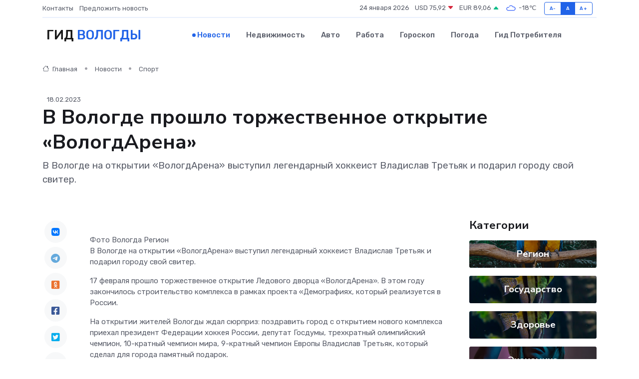

--- FILE ---
content_type: text/html; charset=UTF-8
request_url: https://vologda-gid.ru/news/sport/v-vologde-proshlo-torzhestvennoe-otkrytie-vologdarena.htm
body_size: 10463
content:
<!DOCTYPE html>
<html lang="ru">
<head>
	<meta charset="utf-8">
	<meta name="csrf-token" content="KiwlMctyDxLEKiBjvmNW5jOpEQEvp8mZgZCfegJb">
    <meta http-equiv="X-UA-Compatible" content="IE=edge">
    <meta name="viewport" content="width=device-width, initial-scale=1">
    <title>В Вологде прошло торжественное открытие «ВологдАрена» - новости Вологды</title>
    <meta name="description" property="description" content="В Вологде на открытии «ВологдАрена» выступил легендарный хоккеист Владислав Третьяк и подарил городу свой свитер.">
    
    <meta property="fb:pages" content="105958871990207" />
    <link rel="shortcut icon" type="image/x-icon" href="https://vologda-gid.ru/favicon.svg">
    <link rel="canonical" href="https://vologda-gid.ru/news/sport/v-vologde-proshlo-torzhestvennoe-otkrytie-vologdarena.htm">
    <link rel="preconnect" href="https://fonts.gstatic.com">
    <link rel="dns-prefetch" href="https://fonts.googleapis.com">
    <link rel="dns-prefetch" href="https://pagead2.googlesyndication.com">
    <link rel="dns-prefetch" href="https://res.cloudinary.com">
    <link href="https://fonts.googleapis.com/css2?family=Nunito+Sans:wght@400;700&family=Rubik:wght@400;500;700&display=swap" rel="stylesheet">
    <link rel="stylesheet" type="text/css" href="https://vologda-gid.ru/assets/font-awesome/css/all.min.css">
    <link rel="stylesheet" type="text/css" href="https://vologda-gid.ru/assets/bootstrap-icons/bootstrap-icons.css">
    <link rel="stylesheet" type="text/css" href="https://vologda-gid.ru/assets/tiny-slider/tiny-slider.css">
    <link rel="stylesheet" type="text/css" href="https://vologda-gid.ru/assets/glightbox/css/glightbox.min.css">
    <link rel="stylesheet" type="text/css" href="https://vologda-gid.ru/assets/plyr/plyr.css">
    <link id="style-switch" rel="stylesheet" type="text/css" href="https://vologda-gid.ru/assets/css/style.css">
    <link rel="stylesheet" type="text/css" href="https://vologda-gid.ru/assets/css/style2.css">

    <meta name="twitter:card" content="summary">
    <meta name="twitter:site" content="@mysite">
    <meta name="twitter:title" content="В Вологде прошло торжественное открытие «ВологдАрена» - новости Вологды">
    <meta name="twitter:description" content="В Вологде на открытии «ВологдАрена» выступил легендарный хоккеист Владислав Третьяк и подарил городу свой свитер.">
    <meta name="twitter:creator" content="@mysite">
    <meta name="twitter:image:src" content="https://res.cloudinary.com/dip4bzsyi/image/upload/nn1ddfpjsphyxde4wz3j">
    <meta name="twitter:domain" content="vologda-gid.ru">
    <meta name="twitter:card" content="summary_large_image" /><meta name="twitter:image" content="https://res.cloudinary.com/dip4bzsyi/image/upload/nn1ddfpjsphyxde4wz3j">

    <meta property="og:url" content="http://vologda-gid.ru/news/sport/v-vologde-proshlo-torzhestvennoe-otkrytie-vologdarena.htm">
    <meta property="og:title" content="В Вологде прошло торжественное открытие «ВологдАрена» - новости Вологды">
    <meta property="og:description" content="В Вологде на открытии «ВологдАрена» выступил легендарный хоккеист Владислав Третьяк и подарил городу свой свитер.">
    <meta property="og:type" content="website">
    <meta property="og:image" content="https://res.cloudinary.com/dip4bzsyi/image/upload/nn1ddfpjsphyxde4wz3j">
    <meta property="og:locale" content="ru_RU">
    <meta property="og:site_name" content="Гид Вологды">
    

    <link rel="image_src" href="https://res.cloudinary.com/dip4bzsyi/image/upload/nn1ddfpjsphyxde4wz3j" />

    <link rel="alternate" type="application/rss+xml" href="https://vologda-gid.ru/feed" title="Вологда: гид, новости, афиша">
        <script async src="https://pagead2.googlesyndication.com/pagead/js/adsbygoogle.js"></script>
    <script>
        (adsbygoogle = window.adsbygoogle || []).push({
            google_ad_client: "ca-pub-0899253526956684",
            enable_page_level_ads: true
        });
    </script>
        
    
    
    
    <script>if (window.top !== window.self) window.top.location.replace(window.self.location.href);</script>
    <script>if(self != top) { top.location=document.location;}</script>

<!-- Google tag (gtag.js) -->
<script async src="https://www.googletagmanager.com/gtag/js?id=G-71VQP5FD0J"></script>
<script>
  window.dataLayer = window.dataLayer || [];
  function gtag(){dataLayer.push(arguments);}
  gtag('js', new Date());

  gtag('config', 'G-71VQP5FD0J');
</script>
</head>
<body>
<script type="text/javascript" > (function(m,e,t,r,i,k,a){m[i]=m[i]||function(){(m[i].a=m[i].a||[]).push(arguments)}; m[i].l=1*new Date();k=e.createElement(t),a=e.getElementsByTagName(t)[0],k.async=1,k.src=r,a.parentNode.insertBefore(k,a)}) (window, document, "script", "https://mc.yandex.ru/metrika/tag.js", "ym"); ym(53667052, "init", {}); ym(86840228, "init", { clickmap:true, trackLinks:true, accurateTrackBounce:true, webvisor:true });</script> <noscript><div><img src="https://mc.yandex.ru/watch/53667052" style="position:absolute; left:-9999px;" alt="" /><img src="https://mc.yandex.ru/watch/86840228" style="position:absolute; left:-9999px;" alt="" /></div></noscript>
<script type="text/javascript">
    new Image().src = "//counter.yadro.ru/hit?r"+escape(document.referrer)+((typeof(screen)=="undefined")?"":";s"+screen.width+"*"+screen.height+"*"+(screen.colorDepth?screen.colorDepth:screen.pixelDepth))+";u"+escape(document.URL)+";h"+escape(document.title.substring(0,150))+";"+Math.random();
</script>
<!-- Rating@Mail.ru counter -->
<script type="text/javascript">
var _tmr = window._tmr || (window._tmr = []);
_tmr.push({id: "3138453", type: "pageView", start: (new Date()).getTime()});
(function (d, w, id) {
  if (d.getElementById(id)) return;
  var ts = d.createElement("script"); ts.type = "text/javascript"; ts.async = true; ts.id = id;
  ts.src = "https://top-fwz1.mail.ru/js/code.js";
  var f = function () {var s = d.getElementsByTagName("script")[0]; s.parentNode.insertBefore(ts, s);};
  if (w.opera == "[object Opera]") { d.addEventListener("DOMContentLoaded", f, false); } else { f(); }
})(document, window, "topmailru-code");
</script><noscript><div>
<img src="https://top-fwz1.mail.ru/counter?id=3138453;js=na" style="border:0;position:absolute;left:-9999px;" alt="Top.Mail.Ru" />
</div></noscript>
<!-- //Rating@Mail.ru counter -->

<header class="navbar-light navbar-sticky header-static">
    <div class="navbar-top d-none d-lg-block small">
        <div class="container">
            <div class="d-md-flex justify-content-between align-items-center my-1">
                <!-- Top bar left -->
                <ul class="nav">
                    <li class="nav-item">
                        <a class="nav-link ps-0" href="https://vologda-gid.ru/contacts">Контакты</a>
                    </li>
                    <li class="nav-item">
                        <a class="nav-link ps-0" href="https://vologda-gid.ru/sendnews">Предложить новость</a>
                    </li>
                    
                </ul>
                <!-- Top bar right -->
                <div class="d-flex align-items-center">
                    
                    <ul class="list-inline mb-0 text-center text-sm-end me-3">
						<li class="list-inline-item">
							<span>24 января 2026</span>
						</li>
                        <li class="list-inline-item">
                            <a class="nav-link px-0" href="https://vologda-gid.ru/currency">
                                <span>USD 75,92 <i class="bi bi-caret-down-fill text-danger"></i></span>
                            </a>
						</li>
                        <li class="list-inline-item">
                            <a class="nav-link px-0" href="https://vologda-gid.ru/currency">
                                <span>EUR 89,06 <i class="bi bi-caret-up-fill text-success"></i></span>
                            </a>
						</li>
						<li class="list-inline-item">
                            <a class="nav-link px-0" href="https://vologda-gid.ru/pogoda">
                                <svg xmlns="http://www.w3.org/2000/svg" width="25" height="25" viewBox="0 0 30 30"><path fill="#315EFB" fill-rule="evenodd" d="M25.036 13.066a4.948 4.948 0 0 1 0 5.868A4.99 4.99 0 0 1 20.99 21H8.507a4.49 4.49 0 0 1-3.64-1.86 4.458 4.458 0 0 1 0-5.281A4.491 4.491 0 0 1 8.506 12c.686 0 1.37.159 1.996.473a.5.5 0 0 1 .16.766l-.33.399a.502.502 0 0 1-.598.132 2.976 2.976 0 0 0-3.346.608 3.007 3.007 0 0 0 .334 4.532c.527.396 1.177.59 1.836.59H20.94a3.54 3.54 0 0 0 2.163-.711 3.497 3.497 0 0 0 1.358-3.206 3.45 3.45 0 0 0-.706-1.727A3.486 3.486 0 0 0 20.99 12.5c-.07 0-.138.016-.208.02-.328.02-.645.085-.947.192a.496.496 0 0 1-.63-.287 4.637 4.637 0 0 0-.445-.874 4.495 4.495 0 0 0-.584-.733A4.461 4.461 0 0 0 14.998 9.5a4.46 4.46 0 0 0-3.177 1.318 2.326 2.326 0 0 0-.135.147.5.5 0 0 1-.592.131 5.78 5.78 0 0 0-.453-.19.5.5 0 0 1-.21-.79A5.97 5.97 0 0 1 14.998 8a5.97 5.97 0 0 1 4.237 1.757c.398.399.704.85.966 1.319.262-.042.525-.076.79-.076a4.99 4.99 0 0 1 4.045 2.066zM0 0v30V0zm30 0v30V0z"></path></svg>
                                <span>-18&#8451;</span>
                            </a>
						</li>
					</ul>

                    <!-- Font size accessibility START -->
                    <div class="btn-group me-2" role="group" aria-label="font size changer">
                        <input type="radio" class="btn-check" name="fntradio" id="font-sm">
                        <label class="btn btn-xs btn-outline-primary mb-0" for="font-sm">A-</label>

                        <input type="radio" class="btn-check" name="fntradio" id="font-default" checked>
                        <label class="btn btn-xs btn-outline-primary mb-0" for="font-default">A</label>

                        <input type="radio" class="btn-check" name="fntradio" id="font-lg">
                        <label class="btn btn-xs btn-outline-primary mb-0" for="font-lg">A+</label>
                    </div>

                    
                </div>
            </div>
            <!-- Divider -->
            <div class="border-bottom border-2 border-primary opacity-1"></div>
        </div>
    </div>

    <!-- Logo Nav START -->
    <nav class="navbar navbar-expand-lg">
        <div class="container">
            <!-- Logo START -->
            <a class="navbar-brand" href="https://vologda-gid.ru" style="text-align: end;">
                
                			<span class="ms-2 fs-3 text-uppercase fw-normal">Гид <span style="color: #2163e8;">Вологды</span></span>
                            </a>
            <!-- Logo END -->

            <!-- Responsive navbar toggler -->
            <button class="navbar-toggler ms-auto" type="button" data-bs-toggle="collapse"
                data-bs-target="#navbarCollapse" aria-controls="navbarCollapse" aria-expanded="false"
                aria-label="Toggle navigation">
                <span class="text-body h6 d-none d-sm-inline-block">Menu</span>
                <span class="navbar-toggler-icon"></span>
            </button>

            <!-- Main navbar START -->
            <div class="collapse navbar-collapse" id="navbarCollapse">
                <ul class="navbar-nav navbar-nav-scroll mx-auto">
                                        <li class="nav-item"> <a class="nav-link active" href="https://vologda-gid.ru/news">Новости</a></li>
                                        <li class="nav-item"> <a class="nav-link" href="https://vologda-gid.ru/realty">Недвижимость</a></li>
                                        <li class="nav-item"> <a class="nav-link" href="https://vologda-gid.ru/auto">Авто</a></li>
                                        <li class="nav-item"> <a class="nav-link" href="https://vologda-gid.ru/job">Работа</a></li>
                                        <li class="nav-item"> <a class="nav-link" href="https://vologda-gid.ru/horoscope">Гороскоп</a></li>
                                        <li class="nav-item"> <a class="nav-link" href="https://vologda-gid.ru/pogoda">Погода</a></li>
                                        <li class="nav-item"> <a class="nav-link" href="https://vologda-gid.ru/poleznoe">Гид потребителя</a></li>
                                    </ul>
            </div>
            <!-- Main navbar END -->

            
        </div>
    </nav>
    <!-- Logo Nav END -->
</header>
    <main>
        <!-- =======================
                Main content START -->
        <section class="pt-3 pb-lg-5">
            <div class="container" data-sticky-container>
                <div class="row">
                    <!-- Main Post START -->
                    <div class="col-lg-9">
                        <!-- Categorie Detail START -->
                        <div class="mb-4">
							<nav aria-label="breadcrumb" itemscope itemtype="http://schema.org/BreadcrumbList">
								<ol class="breadcrumb breadcrumb-dots">
									<li class="breadcrumb-item" itemprop="itemListElement" itemscope itemtype="http://schema.org/ListItem">
										<meta itemprop="name" content="Гид Вологды">
										<meta itemprop="position" content="1">
										<meta itemprop="item" content="https://vologda-gid.ru">
										<a itemprop="url" href="https://vologda-gid.ru">
										<i class="bi bi-house me-1"></i> Главная
										</a>
									</li>
									<li class="breadcrumb-item" itemprop="itemListElement" itemscope itemtype="http://schema.org/ListItem">
										<meta itemprop="name" content="Новости">
										<meta itemprop="position" content="2">
										<meta itemprop="item" content="https://vologda-gid.ru/news">
										<a itemprop="url" href="https://vologda-gid.ru/news"> Новости</a>
									</li>
									<li class="breadcrumb-item" aria-current="page" itemprop="itemListElement" itemscope itemtype="http://schema.org/ListItem">
										<meta itemprop="name" content="Спорт">
										<meta itemprop="position" content="3">
										<meta itemprop="item" content="https://vologda-gid.ru/news/sport">
										<a itemprop="url" href="https://vologda-gid.ru/news/sport"> Спорт</a>
									</li>
									<li aria-current="page" itemprop="itemListElement" itemscope itemtype="http://schema.org/ListItem">
									<meta itemprop="name" content="В Вологде прошло торжественное открытие «ВологдАрена»">
									<meta itemprop="position" content="4" />
									<meta itemprop="item" content="https://vologda-gid.ru/news/sport/v-vologde-proshlo-torzhestvennoe-otkrytie-vologdarena.htm">
									</li>
								</ol>
							</nav>
						
                        </div>
                    </div>
                </div>
                <div class="row align-items-center">
                                                        <!-- Content -->
                    <div class="col-md-12 mt-4 mt-md-0">
                                            <span class="ms-2 small">18.02.2023</span>
                                            <h1 class="display-6">В Вологде прошло торжественное открытие «ВологдАрена»</h1>
                        <p class="lead">В Вологде на открытии «ВологдАрена» выступил легендарный хоккеист Владислав Третьяк и подарил городу свой свитер.</p>
                    </div>
				                                    </div>
            </div>
        </section>
        <!-- =======================
        Main START -->
        <section class="pt-0">
            <div class="container position-relative" data-sticky-container>
                <div class="row">
                    <!-- Left sidebar START -->
                    <div class="col-md-1">
                        <div class="text-start text-lg-center mb-5" data-sticky data-margin-top="80" data-sticky-for="767">
                            <style>
                                .fa-vk::before {
                                    color: #07f;
                                }
                                .fa-telegram::before {
                                    color: #64a9dc;
                                }
                                .fa-facebook-square::before {
                                    color: #3b5998;
                                }
                                .fa-odnoklassniki-square::before {
                                    color: #eb722e;
                                }
                                .fa-twitter-square::before {
                                    color: #00aced;
                                }
                                .fa-whatsapp::before {
                                    color: #65bc54;
                                }
                                .fa-viber::before {
                                    color: #7b519d;
                                }
                                .fa-moimir svg {
                                    background-color: #168de2;
                                    height: 18px;
                                    width: 18px;
                                    background-size: 18px 18px;
                                    border-radius: 4px;
                                    margin-bottom: 2px;
                                }
                            </style>
                            <ul class="nav text-white-force">
                                <li class="nav-item">
                                    <a class="nav-link icon-md rounded-circle m-1 p-0 fs-5 bg-light" href="https://vk.com/share.php?url=https://vologda-gid.ru/news/sport/v-vologde-proshlo-torzhestvennoe-otkrytie-vologdarena.htm&title=В Вологде прошло торжественное открытие «ВологдАрена» - новости Вологды&utm_source=share" rel="nofollow" target="_blank">
                                        <i class="fab fa-vk align-middle text-body"></i>
                                    </a>
                                </li>
                                <li class="nav-item">
                                    <a class="nav-link icon-md rounded-circle m-1 p-0 fs-5 bg-light" href="https://t.me/share/url?url=https://vologda-gid.ru/news/sport/v-vologde-proshlo-torzhestvennoe-otkrytie-vologdarena.htm&text=В Вологде прошло торжественное открытие «ВологдАрена» - новости Вологды&utm_source=share" rel="nofollow" target="_blank">
                                        <i class="fab fa-telegram align-middle text-body"></i>
                                    </a>
                                </li>
                                <li class="nav-item">
                                    <a class="nav-link icon-md rounded-circle m-1 p-0 fs-5 bg-light" href="https://connect.ok.ru/offer?url=https://vologda-gid.ru/news/sport/v-vologde-proshlo-torzhestvennoe-otkrytie-vologdarena.htm&title=В Вологде прошло торжественное открытие «ВологдАрена» - новости Вологды&utm_source=share" rel="nofollow" target="_blank">
                                        <i class="fab fa-odnoklassniki-square align-middle text-body"></i>
                                    </a>
                                </li>
                                <li class="nav-item">
                                    <a class="nav-link icon-md rounded-circle m-1 p-0 fs-5 bg-light" href="https://www.facebook.com/sharer.php?src=sp&u=https://vologda-gid.ru/news/sport/v-vologde-proshlo-torzhestvennoe-otkrytie-vologdarena.htm&title=В Вологде прошло торжественное открытие «ВологдАрена» - новости Вологды&utm_source=share" rel="nofollow" target="_blank">
                                        <i class="fab fa-facebook-square align-middle text-body"></i>
                                    </a>
                                </li>
                                <li class="nav-item">
                                    <a class="nav-link icon-md rounded-circle m-1 p-0 fs-5 bg-light" href="https://twitter.com/intent/tweet?text=В Вологде прошло торжественное открытие «ВологдАрена» - новости Вологды&url=https://vologda-gid.ru/news/sport/v-vologde-proshlo-torzhestvennoe-otkrytie-vologdarena.htm&utm_source=share" rel="nofollow" target="_blank">
                                        <i class="fab fa-twitter-square align-middle text-body"></i>
                                    </a>
                                </li>
                                <li class="nav-item">
                                    <a class="nav-link icon-md rounded-circle m-1 p-0 fs-5 bg-light" href="https://api.whatsapp.com/send?text=В Вологде прошло торжественное открытие «ВологдАрена» - новости Вологды https://vologda-gid.ru/news/sport/v-vologde-proshlo-torzhestvennoe-otkrytie-vologdarena.htm&utm_source=share" rel="nofollow" target="_blank">
                                        <i class="fab fa-whatsapp align-middle text-body"></i>
                                    </a>
                                </li>
                                <li class="nav-item">
                                    <a class="nav-link icon-md rounded-circle m-1 p-0 fs-5 bg-light" href="viber://forward?text=В Вологде прошло торжественное открытие «ВологдАрена» - новости Вологды https://vologda-gid.ru/news/sport/v-vologde-proshlo-torzhestvennoe-otkrytie-vologdarena.htm&utm_source=share" rel="nofollow" target="_blank">
                                        <i class="fab fa-viber align-middle text-body"></i>
                                    </a>
                                </li>
                                <li class="nav-item">
                                    <a class="nav-link icon-md rounded-circle m-1 p-0 fs-5 bg-light" href="https://connect.mail.ru/share?url=https://vologda-gid.ru/news/sport/v-vologde-proshlo-torzhestvennoe-otkrytie-vologdarena.htm&title=В Вологде прошло торжественное открытие «ВологдАрена» - новости Вологды&utm_source=share" rel="nofollow" target="_blank">
                                        <i class="fab fa-moimir align-middle text-body"><svg viewBox='0 0 24 24' xmlns='http://www.w3.org/2000/svg'><path d='M8.889 9.667a1.333 1.333 0 100-2.667 1.333 1.333 0 000 2.667zm6.222 0a1.333 1.333 0 100-2.667 1.333 1.333 0 000 2.667zm4.77 6.108l-1.802-3.028a.879.879 0 00-1.188-.307.843.843 0 00-.313 1.166l.214.36a6.71 6.71 0 01-4.795 1.996 6.711 6.711 0 01-4.792-1.992l.217-.364a.844.844 0 00-.313-1.166.878.878 0 00-1.189.307l-1.8 3.028a.844.844 0 00.312 1.166.88.88 0 001.189-.307l.683-1.147a8.466 8.466 0 005.694 2.18 8.463 8.463 0 005.698-2.184l.685 1.151a.873.873 0 001.189.307.844.844 0 00.312-1.166z' fill='#FFF' fill-rule='evenodd'/></svg></i>
                                    </a>
                                </li>
                                
                            </ul>
                        </div>
                    </div>
                    <!-- Left sidebar END -->

                    <!-- Main Content START -->
                    <div class="col-md-10 col-lg-8 mb-5">
                        <div class="mb-4">
                                                    </div>
                        <div itemscope itemtype="http://schema.org/NewsArticle">
                            <meta itemprop="headline" content="В Вологде прошло торжественное открытие «ВологдАрена»">
                            <meta itemprop="identifier" content="https://vologda-gid.ru/8393421">
                            <span itemprop="articleBody">Фото Вологда Регион

<p> В Вологде на открытии &laquo;ВологдАрена&raquo; выступил легендарный хоккеист Владислав Третьяк и подарил городу свой свитер. </p> <p> 17 февраля прошло торжественное открытие Ледового дворца &laquo;ВологдАрена&raquo;. В этом году закончилось строительство комплекса в рамках проекта &laquo;Демографиях, который реализуется в России. </p> <p> На открытии жителей Вологды ждал сюрприз: поздравить город с открытием нового комплекса приехал президент Федерации хоккея России, депутат Госдумы, трехкратный олимпийский чемпион, 10-кратный чемпион мира, 9-кратный чемпион Европы Владислав Третьяк, который сделал для города памятный подарок. </p> <p>   &laquo;Откровенно говоря, 50 лет тому назад я даже не мечтал играть на таком стадионе. А сегодня наше государство, наш Президент, Правительство стараются делать все, чтобы наши мальчишки имели возможность заниматься спортом. Нашей стране нужны патриоты. Нам нужны сильные и мужественные люди. А спорт воспитывает таких. Поэтому мы будем делать все для того, чтобы развивать спорт. В частности, сегодня мы открываем прекрасный хоккейный дворец. И конечно мы надеемся, что здесь стоят новые бобровские, фетисовы и конечно овечкины, которые прославят нашу великую страну. А хоккей &ndash; это наша национальная гордость. В хоккей у нас играет Президент. Мы любим хоккей, мы - олимпийские чемпионы. И конечно я хотел бы сказать большое спасибо Губернатору Олегу Кувшинникову за то, что он любит спорт, развивает спорт. Вижу, как много здесь построено. Я думаю, еще много будет построено для наших мальчишек и девчонок&raquo;   , - поделился Владислав Третьяк на открытии спортивного комплекса. 
										
											
											

										
</p> <p> Шоу на открытии Ледового дворца было грандиозным: вологжане увидели великолепное световое шоу, выступление олимпийских чемпионов, показательные матчи хоккеистов и многое другое.&nbsp;  <br> Открытие комплекса стало значим моментом для развития спорта в Вологде. </p>

Автор: Алена Сидорова <br> vologda-poisk.ru</span>
                        </div>
                                                                                                <div class="col-12 mt-3"><a href="https://vologda-gid.ru/sendnews">Предложить новость</a></div>
                        <div class="col-12 mt-5">
                            <h2 class="my-3">Последние новости</h2>
                            <div class="row gy-4">
                                <!-- Card item START -->
<div class="col-sm-6">
    <div class="card" itemscope="" itemtype="http://schema.org/BlogPosting">
        <!-- Card img -->
        <div class="position-relative">
                        <img class="card-img" src="https://res.cloudinary.com/dip4bzsyi/image/upload/c_fill,w_420,h_315,q_auto,g_face/uzomt1dnhprwyfdhjlow" alt="Как выбрать станок для своего дела: советы экспертов по подбору оборудования под задачи и бюджет" itemprop="image">
                    </div>
        <div class="card-body px-0 pt-3" itemprop="name">
            <h4 class="card-title" itemprop="headline"><a href="https://vologda-gid.ru/news/ekonomika/kak-vybrat-stanok-dlya-svoego-dela-sovety-ekspertov-po-podboru-oborudovaniya-pod-zadachi-i-byudzhet.htm"
                    class="btn-link text-reset fw-bold" itemprop="url">Как выбрать станок для своего дела: советы экспертов по подбору оборудования под задачи и бюджет</a></h4>
            <p class="card-text" itemprop="articleBody">Подробный сравнительный анализ вариантов, типичных ошибок и ключевых критериев выбора</p>
        </div>
        <meta itemprop="author" content="Редактор"/>
        <meta itemscope itemprop="mainEntityOfPage" itemType="https://schema.org/WebPage" itemid="https://vologda-gid.ru/news/ekonomika/kak-vybrat-stanok-dlya-svoego-dela-sovety-ekspertov-po-podboru-oborudovaniya-pod-zadachi-i-byudzhet.htm"/>
        <meta itemprop="dateModified" content="2025-11-26"/>
        <meta itemprop="datePublished" content="2025-11-26"/>
    </div>
</div>
<!-- Card item END -->
<!-- Card item START -->
<div class="col-sm-6">
    <div class="card" itemscope="" itemtype="http://schema.org/BlogPosting">
        <!-- Card img -->
        <div class="position-relative">
                        <img class="card-img" src="https://res.cloudinary.com/dip4bzsyi/image/upload/c_fill,w_420,h_315,q_auto,g_face/if8iws7iekyqv3vvoud0" alt="Сколько стоит ремонт частотного преобразователя: что влияет на цену?" itemprop="image">
                    </div>
        <div class="card-body px-0 pt-3" itemprop="name">
            <h4 class="card-title" itemprop="headline"><a href="https://vologda-gid.ru/news/ekonomika/skolko-stoit-remont-chastotnogo-preobrazovatelya-chto-vliyaet-na-cenu.htm"
                    class="btn-link text-reset fw-bold" itemprop="url">Сколько стоит ремонт частотного преобразователя: что влияет на цену?</a></h4>
            <p class="card-text" itemprop="articleBody">Подробный разбор факторов, формирующих стоимость восстановления оборудования</p>
        </div>
        <meta itemprop="author" content="Редактор"/>
        <meta itemscope itemprop="mainEntityOfPage" itemType="https://schema.org/WebPage" itemid="https://vologda-gid.ru/news/ekonomika/skolko-stoit-remont-chastotnogo-preobrazovatelya-chto-vliyaet-na-cenu.htm"/>
        <meta itemprop="dateModified" content="2025-11-04"/>
        <meta itemprop="datePublished" content="2025-11-04"/>
    </div>
</div>
<!-- Card item END -->
<!-- Card item START -->
<div class="col-sm-6">
    <div class="card" itemscope="" itemtype="http://schema.org/BlogPosting">
        <!-- Card img -->
        <div class="position-relative">
                        <img class="card-img" src="https://res.cloudinary.com/dip4bzsyi/image/upload/c_fill,w_420,h_315,q_auto,g_face/xekqqf58s6ljuko5hnyg" alt="Минимальная пенсия в России в 2025 году: какая установлена в Москве и регионах" itemprop="image">
                    </div>
        <div class="card-body px-0 pt-3" itemprop="name">
            <h4 class="card-title" itemprop="headline"><a href="https://vologda-gid.ru/news/ekonomika/minimalnaya-pensiya-v-rossii-v-2025-godu-kakaya-ustanovlena-v-moskve-i-regionah.htm"
                    class="btn-link text-reset fw-bold" itemprop="url">Минимальная пенсия в России в 2025 году: какая установлена в Москве и регионах</a></h4>
            <p class="card-text" itemprop="articleBody">Фото из архива редакции

В России система пенсионного обеспечения включает четыре основных типа пенсий: страховая, социальная, государственная и накопительная.</p>
        </div>
        <meta itemprop="author" content="Редактор"/>
        <meta itemscope itemprop="mainEntityOfPage" itemType="https://schema.org/WebPage" itemid="https://vologda-gid.ru/news/ekonomika/minimalnaya-pensiya-v-rossii-v-2025-godu-kakaya-ustanovlena-v-moskve-i-regionah.htm"/>
        <meta itemprop="dateModified" content="2025-10-27"/>
        <meta itemprop="datePublished" content="2025-10-27"/>
    </div>
</div>
<!-- Card item END -->
<!-- Card item START -->
<div class="col-sm-6">
    <div class="card" itemscope="" itemtype="http://schema.org/BlogPosting">
        <!-- Card img -->
        <div class="position-relative">
            <img class="card-img" src="https://res.cloudinary.com/di7jztv5p/image/upload/c_fill,w_420,h_315,q_auto,g_face/gqei5n34zp6qzkg1iovk" alt="Когда скидки превращаются в ловушку: как маркетологи учат нас тратить" itemprop="image">
        </div>
        <div class="card-body px-0 pt-3" itemprop="name">
            <h4 class="card-title" itemprop="headline"><a href="https://ulan-ude-city.ru/news/ekonomika/kogda-skidki-prevraschayutsya-v-lovushku-kak-marketologi-uchat-nas-tratit.htm" class="btn-link text-reset fw-bold" itemprop="url">Когда скидки превращаются в ловушку: как маркетологи учат нас тратить</a></h4>
            <p class="card-text" itemprop="articleBody">Почему “-50% только сегодня” не всегда значит выгоду, как скидки играют на эмоциях и почему даже рациональные люди становятся жертвами маркетинговых трюков.</p>
        </div>
        <meta itemprop="author" content="Редактор"/>
        <meta itemscope itemprop="mainEntityOfPage" itemType="https://schema.org/WebPage" itemid="https://ulan-ude-city.ru/news/ekonomika/kogda-skidki-prevraschayutsya-v-lovushku-kak-marketologi-uchat-nas-tratit.htm"/>
        <meta itemprop="dateModified" content="2026-01-24"/>
        <meta itemprop="datePublished" content="2026-01-24"/>
    </div>
</div>
<!-- Card item END -->
                            </div>
                        </div>
						<div class="col-12 bg-primary bg-opacity-10 p-2 mt-3 rounded">
							Здесь вы найдете свежие и актуальные <a href="https://bratsk-gid.ru">новости в Братске</a>, охватывающие все важные события в городе
						</div>
                        <!-- Comments START -->
                        <div class="mt-5">
                            <h3>Комментарии (0)</h3>
                        </div>
                        <!-- Comments END -->
                        <!-- Reply START -->
                        <div>
                            <h3>Добавить комментарий</h3>
                            <small>Ваш email не публикуется. Обязательные поля отмечены *</small>
                            <form class="row g-3 mt-2">
                                <div class="col-md-6">
                                    <label class="form-label">Имя *</label>
                                    <input type="text" class="form-control" aria-label="First name">
                                </div>
                                <div class="col-md-6">
                                    <label class="form-label">Email *</label>
                                    <input type="email" class="form-control">
                                </div>
                                <div class="col-12">
                                    <label class="form-label">Текст комментария *</label>
                                    <textarea class="form-control" rows="3"></textarea>
                                </div>
                                <div class="col-12">
                                    <button type="submit" class="btn btn-primary">Оставить комментарий</button>
                                </div>
                            </form>
                        </div>
                        <!-- Reply END -->
                    </div>
                    <!-- Main Content END -->
                    <!-- Right sidebar START -->
                    <div class="col-lg-3 d-none d-lg-block">
                        <div data-sticky data-margin-top="80" data-sticky-for="991">
                            <!-- Categories -->
                            <div>
                                <h4 class="mb-3">Категории</h4>
                                                                    <!-- Category item -->
                                    <div class="text-center mb-3 card-bg-scale position-relative overflow-hidden rounded"
                                        style="background-image:url(https://vologda-gid.ru/assets/images/blog/4by3/03.jpg); background-position: center left; background-size: cover;">
                                        <div class="bg-dark-overlay-4 p-3">
                                            <a href="https://vologda-gid.ru/news/region"
                                                class="stretched-link btn-link fw-bold text-white h5">Регион</a>
                                        </div>
                                    </div>
                                                                    <!-- Category item -->
                                    <div class="text-center mb-3 card-bg-scale position-relative overflow-hidden rounded"
                                        style="background-image:url(https://vologda-gid.ru/assets/images/blog/4by3/06.jpg); background-position: center left; background-size: cover;">
                                        <div class="bg-dark-overlay-4 p-3">
                                            <a href="https://vologda-gid.ru/news/gosudarstvo"
                                                class="stretched-link btn-link fw-bold text-white h5">Государство</a>
                                        </div>
                                    </div>
                                                                    <!-- Category item -->
                                    <div class="text-center mb-3 card-bg-scale position-relative overflow-hidden rounded"
                                        style="background-image:url(https://vologda-gid.ru/assets/images/blog/4by3/06.jpg); background-position: center left; background-size: cover;">
                                        <div class="bg-dark-overlay-4 p-3">
                                            <a href="https://vologda-gid.ru/news/zdorove"
                                                class="stretched-link btn-link fw-bold text-white h5">Здоровье</a>
                                        </div>
                                    </div>
                                                                    <!-- Category item -->
                                    <div class="text-center mb-3 card-bg-scale position-relative overflow-hidden rounded"
                                        style="background-image:url(https://vologda-gid.ru/assets/images/blog/4by3/08.jpg); background-position: center left; background-size: cover;">
                                        <div class="bg-dark-overlay-4 p-3">
                                            <a href="https://vologda-gid.ru/news/ekonomika"
                                                class="stretched-link btn-link fw-bold text-white h5">Экономика</a>
                                        </div>
                                    </div>
                                                                    <!-- Category item -->
                                    <div class="text-center mb-3 card-bg-scale position-relative overflow-hidden rounded"
                                        style="background-image:url(https://vologda-gid.ru/assets/images/blog/4by3/09.jpg); background-position: center left; background-size: cover;">
                                        <div class="bg-dark-overlay-4 p-3">
                                            <a href="https://vologda-gid.ru/news/politika"
                                                class="stretched-link btn-link fw-bold text-white h5">Политика</a>
                                        </div>
                                    </div>
                                                                    <!-- Category item -->
                                    <div class="text-center mb-3 card-bg-scale position-relative overflow-hidden rounded"
                                        style="background-image:url(https://vologda-gid.ru/assets/images/blog/4by3/04.jpg); background-position: center left; background-size: cover;">
                                        <div class="bg-dark-overlay-4 p-3">
                                            <a href="https://vologda-gid.ru/news/nauka-i-obrazovanie"
                                                class="stretched-link btn-link fw-bold text-white h5">Наука и Образование</a>
                                        </div>
                                    </div>
                                                                    <!-- Category item -->
                                    <div class="text-center mb-3 card-bg-scale position-relative overflow-hidden rounded"
                                        style="background-image:url(https://vologda-gid.ru/assets/images/blog/4by3/06.jpg); background-position: center left; background-size: cover;">
                                        <div class="bg-dark-overlay-4 p-3">
                                            <a href="https://vologda-gid.ru/news/proisshestviya"
                                                class="stretched-link btn-link fw-bold text-white h5">Происшествия</a>
                                        </div>
                                    </div>
                                                                    <!-- Category item -->
                                    <div class="text-center mb-3 card-bg-scale position-relative overflow-hidden rounded"
                                        style="background-image:url(https://vologda-gid.ru/assets/images/blog/4by3/03.jpg); background-position: center left; background-size: cover;">
                                        <div class="bg-dark-overlay-4 p-3">
                                            <a href="https://vologda-gid.ru/news/religiya"
                                                class="stretched-link btn-link fw-bold text-white h5">Религия</a>
                                        </div>
                                    </div>
                                                                    <!-- Category item -->
                                    <div class="text-center mb-3 card-bg-scale position-relative overflow-hidden rounded"
                                        style="background-image:url(https://vologda-gid.ru/assets/images/blog/4by3/02.jpg); background-position: center left; background-size: cover;">
                                        <div class="bg-dark-overlay-4 p-3">
                                            <a href="https://vologda-gid.ru/news/kultura"
                                                class="stretched-link btn-link fw-bold text-white h5">Культура</a>
                                        </div>
                                    </div>
                                                                    <!-- Category item -->
                                    <div class="text-center mb-3 card-bg-scale position-relative overflow-hidden rounded"
                                        style="background-image:url(https://vologda-gid.ru/assets/images/blog/4by3/05.jpg); background-position: center left; background-size: cover;">
                                        <div class="bg-dark-overlay-4 p-3">
                                            <a href="https://vologda-gid.ru/news/sport"
                                                class="stretched-link btn-link fw-bold text-white h5">Спорт</a>
                                        </div>
                                    </div>
                                                                    <!-- Category item -->
                                    <div class="text-center mb-3 card-bg-scale position-relative overflow-hidden rounded"
                                        style="background-image:url(https://vologda-gid.ru/assets/images/blog/4by3/04.jpg); background-position: center left; background-size: cover;">
                                        <div class="bg-dark-overlay-4 p-3">
                                            <a href="https://vologda-gid.ru/news/obschestvo"
                                                class="stretched-link btn-link fw-bold text-white h5">Общество</a>
                                        </div>
                                    </div>
                                                            </div>
                        </div>
                    </div>
                    <!-- Right sidebar END -->
                </div>
        </section>
    </main>
<footer class="bg-dark pt-5">
    
<!--noindex-->
    <div class="container" data-nosnippet>
        <div class="row">
            <div class="col-12 col-lg-6 mb-4">
<p>Информационное агентство «Тапсома» зарегистрировано Федеральной службой по надзору в сфере связи, информационных технологий и массовых коммуникаций (Роскомнадзор) 19 декабря 2023 года</p>
<p>Запись о регистрации СМИ: ИА № ФС 77 - 86459</p>
<p>Учредитель: ООО «Тапсома»</p>
<p>ИНН 3528337174</p>
<p>162605, г. Череповец, ул. Первомайская, д. 50, кв. 244</p>
            </div>
            <div class="col-12 col-lg-6 mb-4">
<p>Главный редактор:&nbsp;Подволоцкий Дмитрий Николаевич</p>
<p>Телефон редакции: +7 (964) 664-42-88</p>
<p>Электронный адрес: <a href="/cdn-cgi/l/email-protection#1f7b76727e5f7b76727e31727a7b767e"><span class="__cf_email__" data-cfemail="e185888c80a185888c80cf8c84858880">[email&#160;protected]</span></a></p>
<p>Возрастное ограничение 16+</p>
<!--p>Отдельные публикации могут содержать информацию&nbsp;категории 16+</p-->
<!--p><span style="text-decoration: underline;"><a href="71966-pol-zovatel-skoe-soglashenie-i-politika-konfidentsial-nosti">Пользовательское соглашение&nbsp;и политика конфиденциальности</a></span></p-->
            </div>
        </div>
    </div>
<!--/noindex-->
    <!-- Footer copyright START -->
    <div class="bg-dark-overlay-3 mt-5">
        <div class="container">
            <div class="row align-items-center justify-content-md-between py-4">
                <div class="col-md-6">
                    <!-- Copyright -->
                    <div class="text-center text-md-start text-primary-hover text-muted">
                        &#169;2026 Вологда. Все права защищены.
                    </div>
                </div>
                
            </div>
        </div>
    </div>
    <!-- Footer copyright END -->
    <script data-cfasync="false" src="/cdn-cgi/scripts/5c5dd728/cloudflare-static/email-decode.min.js"></script><script type="application/ld+json">
        {"@context":"https:\/\/schema.org","@type":"Organization","name":"\u0412\u043e\u043b\u043e\u0433\u0434\u0430 - \u0433\u0438\u0434, \u043d\u043e\u0432\u043e\u0441\u0442\u0438, \u0430\u0444\u0438\u0448\u0430","url":"https:\/\/vologda-gid.ru","sameAs":["https:\/\/vk.com\/public207883120","https:\/\/t.me\/vologda_gid"]}
    </script>
</footer>
<!-- Back to top -->
<div class="back-top"><i class="bi bi-arrow-up-short"></i></div>
<script src="https://vologda-gid.ru/assets/bootstrap/js/bootstrap.bundle.min.js"></script>
<script src="https://vologda-gid.ru/assets/tiny-slider/tiny-slider.js"></script>
<script src="https://vologda-gid.ru/assets/sticky-js/sticky.min.js"></script>
<script src="https://vologda-gid.ru/assets/glightbox/js/glightbox.min.js"></script>
<script src="https://vologda-gid.ru/assets/plyr/plyr.js"></script>
<script src="https://vologda-gid.ru/assets/js/functions.js"></script>
<script src="https://yastatic.net/share2/share.js" async></script>
<script defer src="https://static.cloudflareinsights.com/beacon.min.js/vcd15cbe7772f49c399c6a5babf22c1241717689176015" integrity="sha512-ZpsOmlRQV6y907TI0dKBHq9Md29nnaEIPlkf84rnaERnq6zvWvPUqr2ft8M1aS28oN72PdrCzSjY4U6VaAw1EQ==" data-cf-beacon='{"version":"2024.11.0","token":"db20aeddd44d4fc2a3b4b37e0343b3f4","r":1,"server_timing":{"name":{"cfCacheStatus":true,"cfEdge":true,"cfExtPri":true,"cfL4":true,"cfOrigin":true,"cfSpeedBrain":true},"location_startswith":null}}' crossorigin="anonymous"></script>
</body>
</html>


--- FILE ---
content_type: text/html; charset=utf-8
request_url: https://www.google.com/recaptcha/api2/aframe
body_size: 265
content:
<!DOCTYPE HTML><html><head><meta http-equiv="content-type" content="text/html; charset=UTF-8"></head><body><script nonce="7C0XGL0b28iT9wsinTmytA">/** Anti-fraud and anti-abuse applications only. See google.com/recaptcha */ try{var clients={'sodar':'https://pagead2.googlesyndication.com/pagead/sodar?'};window.addEventListener("message",function(a){try{if(a.source===window.parent){var b=JSON.parse(a.data);var c=clients[b['id']];if(c){var d=document.createElement('img');d.src=c+b['params']+'&rc='+(localStorage.getItem("rc::a")?sessionStorage.getItem("rc::b"):"");window.document.body.appendChild(d);sessionStorage.setItem("rc::e",parseInt(sessionStorage.getItem("rc::e")||0)+1);localStorage.setItem("rc::h",'1769241386497');}}}catch(b){}});window.parent.postMessage("_grecaptcha_ready", "*");}catch(b){}</script></body></html>